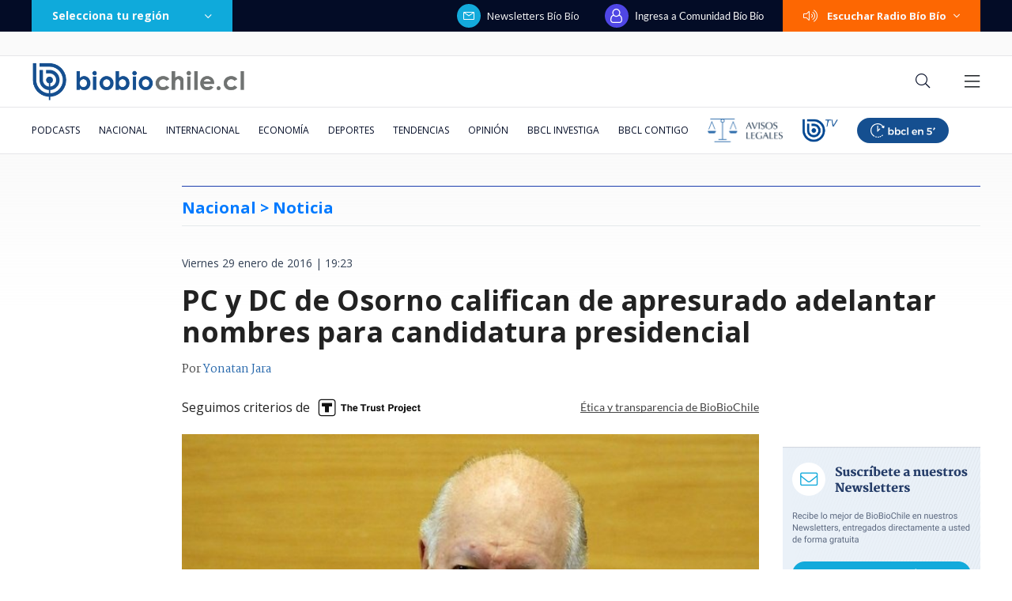

--- FILE ---
content_type: text/html; charset=utf-8
request_url: https://realtime.bbcl.cl/hit/?t=1768704869261&url=https%3A%2F%2Fwww.biobiochile.cl%2Fnoticias%2F2016%2F01%2F29%2Fpc-y-dc-de-osorno-califican-de-apresurado-adelantar-nombres-para-candidatura-presidencial.shtml&property=01G1KMVDSGMWCR31GWZX0VBJBY&referrer=
body_size: -15
content:
01KF7GD30XA64PHAHJG0N8K18N.PW3xAdYLeuAb8/EG63iHdu95gXl55VbEEb2obyNQeSU=

--- FILE ---
content_type: text/html; charset=utf-8
request_url: https://www.google.com/recaptcha/api2/aframe
body_size: 267
content:
<!DOCTYPE HTML><html><head><meta http-equiv="content-type" content="text/html; charset=UTF-8"></head><body><script nonce="MqsCgEs9b1t2PXOMoHWNNQ">/** Anti-fraud and anti-abuse applications only. See google.com/recaptcha */ try{var clients={'sodar':'https://pagead2.googlesyndication.com/pagead/sodar?'};window.addEventListener("message",function(a){try{if(a.source===window.parent){var b=JSON.parse(a.data);var c=clients[b['id']];if(c){var d=document.createElement('img');d.src=c+b['params']+'&rc='+(localStorage.getItem("rc::a")?sessionStorage.getItem("rc::b"):"");window.document.body.appendChild(d);sessionStorage.setItem("rc::e",parseInt(sessionStorage.getItem("rc::e")||0)+1);localStorage.setItem("rc::h",'1768704883213');}}}catch(b){}});window.parent.postMessage("_grecaptcha_ready", "*");}catch(b){}</script></body></html>

--- FILE ---
content_type: application/javascript; charset=utf-8
request_url: https://fundingchoicesmessages.google.com/f/AGSKWxV2Ly66k5vE02T_b-0Hc4-hZ1ptivsfWGuwUI-Q_ysHy1MzUOMOhP3BJJwRnOblVTUpJPzn_hG95zoeoJAZCyzA9cmV3O3_-lNH1V2188ID4p9djVtqDqzUmCBJ12DBtUCdXIDvv-3Ko2eXn0hzUSunyrySjmY_mNO_9X-h5zHm2C2o-DJAAx01HUT4/_-theme/ads//ads/google_/adbet-unblocktheship.org/ads/click_
body_size: -1290
content:
window['078cbca0-cfdc-43c1-9df4-484615f48773'] = true;

--- FILE ---
content_type: application/javascript
request_url: https://www.biobiochile.cl/static/realtime/realtime-general.js?t=1768704878582&callback=BBCL_Realtime
body_size: 1128
content:
/*2026-01-18 02:54:07*/ BBCL_Realtime([{"id":6702732,"titulo":"\"Hasta siempre\": M\u00e1ximo Bolocco despide a su abuela con emotiva \u00faltima fotograf\u00eda juntos","url":"https:\/\/www.biobiochile.cl\/noticias\/espectaculos-y-tv\/celebridades\/2026\/01\/17\/hasta-siempre-maximo-bolocco-despide-a-su-abuela-con-emotiva-ultima-fotografia-juntos.shtml","imagen":"2026\/01\/maaximo.png","video_rudo_destacado":"","categoria":"general","en_vivo":false,"visitas":339},{"id":6702717,"titulo":"Incendio forestal en Concepci\u00f3n: 10 viviendas consumidas por las llamas y 800 hect\u00e1reas afectadas","url":"https:\/\/www.biobiochile.cl\/noticias\/nacional\/region-del-bio-bio\/2026\/01\/17\/incendio-forestal-en-concepcion-10-viviendas-consumidas-por-las-llamas-y-800-hectareas-afectadas.shtml","imagen":"2026\/01\/incendio-en-concepcion-10-viviendas-consumidas-por-las-llamas-y-800-hectareas-afectadas.png","video_rudo_destacado":"","categoria":"nacional","en_vivo":false,"visitas":155},{"id":6702699,"titulo":"Video muestra la intensidad del incendio en Autopista del Itata: ruta est\u00e1 cortada","url":"https:\/\/www.biobiochile.cl\/noticias\/nacional\/region-del-bio-bio\/2026\/01\/17\/video-muestra-la-intensidad-del-incendio-en-autopista-del-itata-ruta-esta-cortada.shtml","imagen":"2026\/01\/video-muestra-la-intensidad-del-incendio-en-autopista-del-itata-ruta-esta-cortada.png","video_rudo_destacado":"https:\/\/rudo.video\/vod\/bVHrn0\/skin\/simple\/o\/MjAyNi8wMS92aWRlby1tdWVzdHJhLWxhLWludGVuc2lkYWQtZGVsLWluY2VuZGlvLWVuLWF1dG9waXN0YS1kZWwtaXRhdGEtcnV0YS1lc3RhLWNvcnRhZGEucG5n","categoria":"nacional","en_vivo":false,"visitas":129},{"id":6702614,"titulo":"Incendio afecta al sector Puente 1 en Concepci\u00f3n: se ampl\u00eda alerta roja provincial","url":"https:\/\/www.biobiochile.cl\/noticias\/nacional\/region-del-bio-bio\/2026\/01\/17\/incendio-afecta-al-sector-puente-1-en-concepcion-gran-columna-de-humo-se-ve-desde-distintos-puntos.shtml","imagen":"2026\/01\/incendio-afecta-al-sector-puente-1-en-concepcion-se-amplia-alerta-roja-provincial.png","video_rudo_destacado":"","categoria":"nacional","en_vivo":false,"visitas":102},{"id":6702550,"titulo":"Trump impondr\u00e1 aranceles a 8 pa\u00edses europeos si no apoyan su plan para anexar Groenlandia a EEUU","url":"https:\/\/www.biobiochile.cl\/noticias\/economia\/actualidad-economica\/2026\/01\/17\/trump-impondra-aranceles-a-8-paises-europeos-en-febrero-si-no-apoyan-anexion-de-groenlandia-a-eeuu.shtml","imagen":"2026\/01\/trump-groenlandia-1.png","video_rudo_destacado":"","categoria":"nacional","en_vivo":false,"visitas":81},{"id":6702718,"titulo":"La UE se reunir\u00e1 por aranceles de Trump y Macron advierte: \"Ninguna amenaza influir\u00e1 en nosotros\"","url":"https:\/\/www.biobiochile.cl\/noticias\/internacional\/europa\/2026\/01\/17\/la-ue-se-reunira-por-aranceles-de-trump-y-macron-advierte-ninguna-amenaza-influira-en-nosotros.shtml","imagen":"2026\/01\/la-ue-se-reunira-por-aranceles-de-trump-y-macron-advierte-ninguna-amenaza-influira-en-nosotros.png","video_rudo_destacado":"","categoria":"nacional","en_vivo":false,"visitas":81},{"id":6702671,"titulo":"Delcy Rodr\u00edguez afirma que m\u00e1s de 400 departamentos fueron afectados en ataque de EE.UU.","url":"https:\/\/www.biobiochile.cl\/noticias\/internacional\/america-latina\/2026\/01\/17\/delcy-rodriguez-afirma-que-mas-de-400-departamentos-fueron-afectados-en-ataque-de-ee-uu.shtml","imagen":"2026\/01\/delcy-rodriguez-afirma-que-mas-de-400-departamentos-fueron-afectados-en-ataque-de-ee-uu_.png","video_rudo_destacado":"","categoria":"nacional","en_vivo":false,"visitas":63},{"id":6700757,"titulo":"Festival del Huaso de Olmu\u00e9 2026: revisa la parrilla de este viernes, a qu\u00e9 hora es y d\u00f3nde seguirlo","url":"https:\/\/www.biobiochile.cl\/noticias\/servicios\/toma-nota\/2026\/01\/16\/festival-del-huaso-de-olmue-2026-a-que-hora-donde-seguirlo-y-la-parrilla-de-este-viernes.shtml","imagen":"2026\/01\/olmue-2026.png","video_rudo_destacado":"","categoria":"general","en_vivo":false,"visitas":59},{"id":6702702,"titulo":"Chile subcampe\u00f3n mundial de Kings League 2025: La Roja luch\u00f3 pero cay\u00f3 ante anfitri\u00f3n Brasil en final","url":"https:\/\/www.biobiochile.cl\/noticias\/deportes\/adlp\/2026\/01\/17\/chile-subcampeon-mundial-de-kings-league-2025-la-roja-lucho-pero-cayo-ante-el-local-brasil-en-final.shtml","imagen":"2026\/01\/kings-league-world-cup-final-entre-brasil-y-chile.jpg","video_rudo_destacado":"","categoria":"deportes","en_vivo":false,"visitas":58},{"id":6702709,"titulo":"\"Dejo este lugar que considero por siempre mi casa\": el emotivo adi\u00f3s de Catalina Edwards de Megamedia","url":"https:\/\/www.biobiochile.cl\/noticias\/espectaculos-y-tv\/celebridades\/2026\/01\/17\/dejo-este-lugar-que-considero-por-siempre-mi-casa-el-emotivo-adios-de-catalina-edwards-de-megamedia.shtml","imagen":"2026\/01\/edwards.png","video_rudo_destacado":"","categoria":"general","en_vivo":false,"visitas":53}])